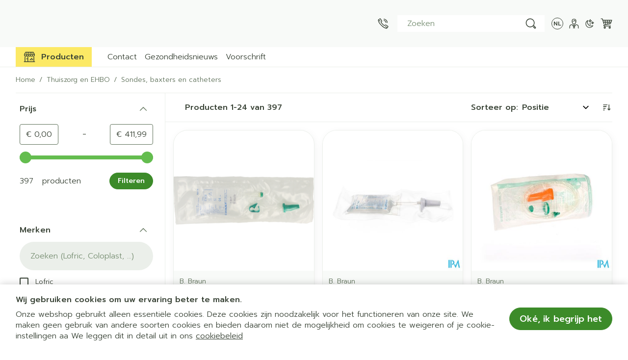

--- FILE ---
content_type: image/svg+xml
request_url: https://www.airportpharmacy.be/media/lochting/logo/dark-mode-site-logo.svg
body_size: 2534
content:
<?xml version="1.0" encoding="UTF-8"?><svg id="Layer_1" xmlns="http://www.w3.org/2000/svg" viewBox="0 0 315.63036 94.05147"><defs><style>.cls-1{fill:#fff;}.cls-2{fill:#64bd4f;}</style></defs><g><path class="cls-1" d="M101.95235,18.01528h5.36621v20.41797h12.36133l-.61328,4.39844h-17.11426V18.01528Z"/><path class="cls-1" d="M138.56661,37.41763c0,1.7959,.00391,3.74805,.03613,5.41406h-5.05566c-.07129-.5-.10742-1.49707-.13965-2.14941-1.10449,1.87012-2.75,2.58105-5.12988,2.58105-3.79492,0-6.21973-2.30664-6.21973-6.92676v-12.13672h5.1543v11.10254c0,2.05762,.6377,3.75781,2.87012,3.75781,2.35254,0,3.3252-1.25391,3.3252-4.94336v-9.91699h5.15918v13.21777Z"/><path class="cls-1" d="M159.49044,36.81118c-.6416,3.10449-2.82422,6.45215-8.37695,6.45215-5.79883,0-8.78027-4.0127-8.78027-9.6123,0-5.50195,3.35645-9.88281,9.02734-9.88281,6.2832,0,8.02832,4.50684,8.12988,6.61523h-5.03613c-.31836-1.51758-1.17871-2.57812-3.19238-2.57812-2.3584,0-3.69434,2.06641-3.69434,5.67871,0,3.9668,1.41406,5.77441,3.67285,5.77441,1.77148,0,2.72168-1.04688,3.18262-2.44727h5.06738Z"/><path class="cls-1" d="M167.81563,16.5563v9.84375c.81738-1.20605,2.32812-2.63184,5.33691-2.63184,3.47461,0,6.24121,2.05664,6.24121,7.11035v11.95312h-5.12695v-11.18164c0-2.42285-.8584-3.70996-3.02246-3.70996-2.86621,0-3.42871,2.13281-3.42871,5.00684v9.88477h-5.15918V16.5563h5.15918Z"/><path class="cls-1" d="M181.86837,24.19985h2.87207v-5.04492h5.15918v5.04492h3.64941v3.87891h-3.64941v9.19531c0,1.41309,.43164,1.96289,1.96875,1.96289,.28711,0,.78906-.00391,1.1748-.05762v3.54883c-1.02344,.34668-2.42578,.35547-3.46777,.35547-3.63379,0-4.83496-1.94434-4.83496-5.2041v-9.80078h-2.87207v-3.87891Z"/><path class="cls-1" d="M201.65548,16.5563v9.84375c.81836-1.20605,2.32812-2.63184,5.33789-2.63184,3.47461,0,6.24121,2.05664,6.24121,7.11035v11.95312h-5.12695v-11.18164c0-2.42285-.85938-3.70996-3.02344-3.70996-2.86621,0-3.42871,2.13281-3.42871,5.00684v9.88477h-5.1582V16.5563h5.1582Z"/><path class="cls-1" d="M233.11641,38.01821c0,1.77344,.14453,4.36426,.25195,4.81348h-4.92773c-.14453-.36816-.25195-1.35059-.26074-1.82129-.6748,1.04688-1.94238,2.25293-5.2373,2.25293-4.49316,0-6.3877-2.95312-6.3877-5.84277,0-4.24414,3.4082-6.20312,8.87109-6.20312h2.65918v-1.13867c0-1.32422-.47656-2.62695-2.86914-2.62695-2.17773,0-2.6543,.92578-2.8916,2.27441h-4.90527c.2793-3.31055,2.32715-5.98926,7.99121-5.95801,4.99121,.03125,7.70605,1.98145,7.70605,6.41602v7.83398Zm-5.02734-3.66797h-2.10156c-3.1084,0-4.26074,.94824-4.26074,2.74512,0,1.34863,.82715,2.48438,2.68164,2.48438,3.27734,0,3.68066-2.27832,3.68066-4.74023v-.48926Z"/><path class="cls-1" d="M240.8547,24.19985c1.77441,6.31055,3.25195,11.83105,3.61816,14.07129h.03613c.52344-3.0752,2.34863-8.69141,3.9707-14.07129h5.13965l-6.58105,18.63184h-5.42383l-6.31152-18.63184h5.55176Z"/><path class="cls-1" d="M259.96407,34.6188c.00488,2.33105,1.17188,4.6084,3.74023,4.6084,2.14746,0,2.76074-.8623,3.25-1.98926h5.16309c-.66113,2.28027-2.69531,6.02539-8.54883,6.02539-6.13672,0-8.79883-4.58789-8.79883-9.47656,0-5.84473,2.99902-10.01855,8.9834-10.01855,6.39844,0,8.57422,4.62891,8.57422,9.28027,0,.63086,0,1.03906-.06738,1.57031h-12.2959Zm7.19629-3.16797c-.03613-2.16895-.90234-3.99414-3.41602-3.99414-2.47168,0-3.4668,1.7041-3.67188,3.99414h7.08789Z"/><path class="cls-1" d="M275.9797,28.89419c0-1.58398,0-3.31738-.03613-4.69434h4.99609c.10352,.48145,.1709,1.77539,.19824,2.37402,.63379-1.16992,2.1416-2.80566,5.40527-2.80566,3.74219,0,6.17383,2.52832,6.17383,7.21094v11.85254h-5.1582v-11.2793c0-2.09473-.69824-3.6123-2.97461-3.6123-2.19141,0-3.44629,1.21875-3.44629,4.50879v10.38281h-5.1582v-13.9375Z"/><path class="cls-2" d="M116.76485,70.01821c0,1.77344,.14355,4.36426,.25195,4.81348h-4.92871c-.14355-.36816-.25195-1.35059-.25977-1.82129-.67578,1.04688-1.94238,2.25293-5.23828,2.25293-4.49219,0-6.38672-2.95312-6.38672-5.84277,0-4.24414,3.4082-6.20312,8.87012-6.20312h2.65918v-1.13867c0-1.32422-.47656-2.62695-2.86914-2.62695-2.17773,0-2.6543,.92578-2.8916,2.27441h-4.90527c.2793-3.31055,2.32715-5.98926,7.99219-5.95801,4.99023,.03125,7.70605,1.98145,7.70605,6.41602v7.83398Zm-5.02734-3.66797h-2.10156c-3.1084,0-4.26172,.94824-4.26172,2.74512,0,1.34863,.82812,2.48438,2.68262,2.48438,3.27734,0,3.68066-2.27832,3.68066-4.74023v-.48926Z"/><path class="cls-2" d="M126.56368,73.18227v8.78516h-5.12695v-21.27637c0-1.50781,0-2.99609-.03613-4.49121h4.99609c.07129,.49414,.16699,1.6377,.16699,2.32129,.79883-1.36816,2.46191-2.75293,5.41602-2.75293,4.18457,0,7.4209,3.5,7.4209,9.2793,0,6.5752-3.61426,10.21582-8.12793,10.21582-2.62891,0-3.99902-.99121-4.70898-2.08105Zm7.60156-7.93555c0-3.41504-1.38184-5.34277-3.83594-5.34277-2.92969,0-3.96875,1.88086-3.96875,5.63477,0,3.55664,.95996,5.625,3.74805,5.625,2.72949,0,4.05664-2.12207,4.05664-5.91699Z"/><path class="cls-2" d="M160.51485,65.48013c0,5.63672-3.37305,9.7832-9.27539,9.7832-5.77832,0-9.15039-4.12207-9.15039-9.68359,0-5.75,3.47754-9.81152,9.39355-9.81152,5.48438,0,9.03223,3.87012,9.03223,9.71191Zm-13.19141,.03613c0,3.58594,1.54395,5.71094,4.02832,5.71094,2.52441,0,3.92871-2.12598,3.92871-5.67969,0-3.89844-1.43164-5.74219-4.00098-5.74219-2.39258,0-3.95605,1.77148-3.95605,5.71094Z"/><path class="cls-2" d="M162.13985,56.19985h2.87207v-5.04492h5.15918v5.04492h3.64941v3.87891h-3.64941v9.19531c0,1.41309,.43164,1.96289,1.96875,1.96289,.28711,0,.78906-.00391,1.1748-.05762v3.54883c-1.02344,.34668-2.42578,.35547-3.46777,.35547-3.63379,0-4.83496-1.94434-4.83496-5.2041v-9.80078h-2.87207v-3.87891Z"/><path class="cls-2" d="M181.92696,48.5563v9.84375c.81738-1.20605,2.32812-2.63184,5.33691-2.63184,3.47461,0,6.24121,2.05664,6.24121,7.11035v11.95312h-5.12695v-11.18164c0-2.42285-.8584-3.70996-3.02246-3.70996-2.86621,0-3.42871,2.13281-3.42871,5.00684v9.88477h-5.15918v-26.27539h5.15918Z"/><path class="cls-2" d="M202.25509,66.6188c.00488,2.33105,1.17188,4.6084,3.74023,4.6084,2.14746,0,2.76074-.8623,3.25-1.98926h5.16309c-.66113,2.28027-2.69531,6.02539-8.54883,6.02539-6.13672,0-8.79883-4.58789-8.79883-9.47656,0-5.84473,2.99902-10.01855,8.9834-10.01855,6.39844,0,8.57422,4.62891,8.57422,9.28027,0,.63086,0,1.03906-.06738,1.57031h-12.2959Zm7.19629-3.16797c-.03613-2.16895-.90234-3.99414-3.41602-3.99414-2.47168,0-3.4668,1.7041-3.67188,3.99414h7.08789Z"/><path class="cls-2" d="M222.5588,66.6188c.00391,2.33105,1.1709,4.6084,3.73926,4.6084,2.14844,0,2.76074-.8623,3.25098-1.98926h5.16309c-.66113,2.28027-2.69531,6.02539-8.54883,6.02539-6.13672,0-8.7998-4.58789-8.7998-9.47656,0-5.84473,3-10.01855,8.9834-10.01855,6.39941,0,8.5752,4.62891,8.5752,9.28027,0,.63086,0,1.03906-.06836,1.57031h-12.29492Zm7.19531-3.16797c-.03516-2.16895-.90234-3.99414-3.41504-3.99414-2.47168,0-3.4668,1.7041-3.67285,3.99414h7.08789Z"/><path class="cls-2" d="M243.59395,64.06118c1.37012-1.85938,3.84277-4.75195,6.41309-7.86133h5.91602l-6.49316,7.03711,7.1084,11.59473h-5.84473l-4.71387-8.28809-2.38574,2.30859v5.97949h-5.15918v-26.27539h5.15918v15.50488Z"/></g><path class="cls-2" d="M65.7629,76.84507c-6.41113,0-12.43848-2.49707-16.9707-7.03027-4.5332-4.5332-7.0293-10.55957-7.0293-16.96973h2c0,5.87598,2.28809,11.40039,6.44336,15.55566s9.67969,6.44434,15.55664,6.44434,11.40137-2.28906,15.55664-6.44434,6.44336-9.67969,6.44336-15.55566c0-5.87695-2.28809-11.40137-6.44336-15.55664l1.41406-1.41406c4.5332,4.5332,7.0293,10.55957,7.0293,16.9707,0,6.41016-2.49609,12.43652-7.0293,16.96973-4.53223,4.5332-10.55957,7.03027-16.9707,7.03027Z"/><polygon class="cls-2" points="80.46146 47.94522 70.66245 47.94522 70.66245 38.14621 60.86338 38.14621 60.86338 47.94522 51.06431 47.94522 51.06431 57.74429 60.86338 57.74429 60.86338 67.54336 70.66245 67.54336 70.66245 57.74429 80.46146 57.74429 80.46146 47.94522"/><path class="cls-1" d="M58.10828,27.24937l12.34253-4.9356s6.18347-2.63427,9.29736,.43656c0,0,2.70561,3.49525-2.12762,5.71449l-36.84296,14.73962s-6.59976,2.51437-9.87673-.38799l-9.26907-8.30157s2.50484-1.68305,6.29523-.54708l4.56513,1.48354s2.84165,.95936,6.29648-.58075l5.78872-2.47794-12.15267-10.23657s4.553-1.84463,9.71102,.24394c0,0,12.87084,5.25088,15.97259,4.84937Z"/></svg>